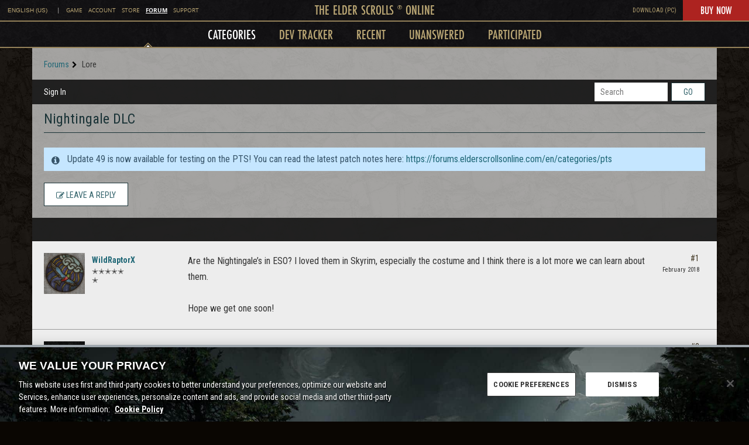

--- FILE ---
content_type: application/x-javascript
request_url: https://forums.elderscrollsonline.com/plugins/Zenimax/js/zenimax.js?v=6972907b
body_size: 78
content:
(function(c,e){e(document).on("click",".js-staff",function(f){for(var s=e(this),l=s.closest(".Item").attr("id"),a=e(".StaffMarker"),i=!1,d=s.attr("dir"),n=0;n<a.length;n++){var o;if(d==="prev"?o=e(a[a.length-n-1]):o=e(a[n]),o.closest(".Item").attr("id")===l)i=!0;else if(i){f.preventDefault(),e("html,body").animate({scrollTop:o.closest(".Item").offset().top});return}}f.preventDefault(),jQuery.ajax({dataType:"json",type:"get",data:{DeliveryType:"VIEW",DeliveryMethod:"JSON"},url:s.attr("href"),error:function(t){var r=JSON.parse(t.responseText);r&&r.Exception&&gdn.informMessage(r.Exception)},success:function(t){var r=gdn.inform(t);gdn.processTargets(t.Targets),t.RedirectUrl&&setTimeout(function(){c.location=t.RedirectUrl},r?3e3:0)}})})})(window,jQuery);


--- FILE ---
content_type: application/x-javascript
request_url: https://forums.elderscrollsonline.com/dist/v2/forum/entries/addons/QnA/common.Bttl_vXl.min.js
body_size: -96
content:
import{b9 as s,t as e,I as o,o as t}from"../../forum.B0ke8-uS.min.js";import{j as n}from"../../../vendor/vendor/react-core.c73_GU-I.min.js";import{C as a}from"../../../chunks/addons/vanilla/CommunityPostTypeFilter.CgWRg3k-.min.js";function i(){s.addSubType({label:e("Question"),icon:n.jsx(o,{icon:"search-questions"}),type:"question"}),s.addSubType({label:e("Answer"),icon:n.jsx(o,{icon:"search-questions"}),type:"answer"}),a.addPostType({label:e("Questions"),values:["question","answer"]})}t(()=>{i()});
